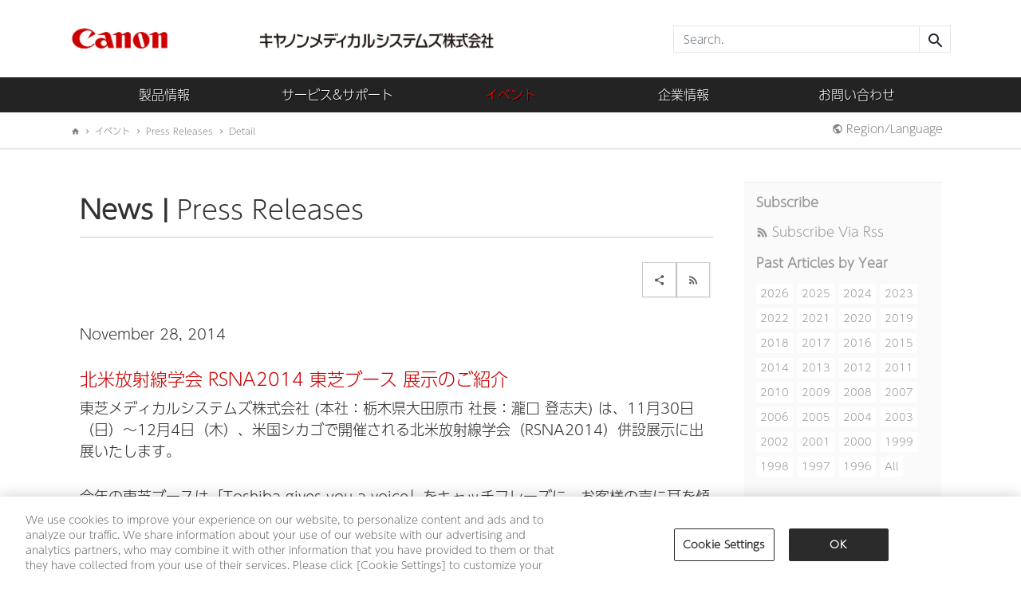

--- FILE ---
content_type: text/html; charset=utf-8
request_url: https://jp.medical.canon/News/PressRelease/Detail/12071-834
body_size: 89980
content:
<!DOCTYPE html>
<!--[if lt IE 7]><html class="no-js lt-ie9 lt-ie8 lt-ie7"><![endif]-->
<!--[if IE 7]><html class="no-js lt-ie9 lt-ie8"><![endif]-->
<!--[if IE 8]><html class="no-js lt-ie9"><![endif]-->
<!--[if gt IE 8]><!-->
<html class="no-js">
<!--<![endif]-->
<head>
    <meta charset="utf-8">

    <!-- Added Canonical URL to Avoid SEO Google Duplication -->
                    <link rel="canonical" href="/News/PressRelease/Detail/12071-834" />


    <!-- Global Meta -->
    <meta http-equiv="X-UA-Compatible" content="IE=edge">
    <meta name="viewport" content="width=device-width, initial-scale=1">
    <meta http-equiv="Cache-control" content="no-cache, no-store, must-revalidate">
            <title>>北米放射線学会 RSNA2014 東芝ブース 展示のご紹介</title>
                    <meta name="twitter:card" content="summary">
                    <meta property="og:type" content="article">
                    <meta name="type" content="article">
                    <meta name="author" content="キヤノンメディカルシステムズ株式会社">
                    <meta property="og:title" content="北米放射線学会 RSNA2014 東芝ブース 展示のご紹介">
                    <meta name="title" content="北米放射線学会 RSNA2014 東芝ブース 展示のご紹介">
                    <meta property="og:locale" content="en-US">
                    <meta name="locale" content="en-US">
                    <meta property="og:description" content="東芝メディカルシステムズ株式会社 (本社：栃木県大田原市 社長：瀧口 登志夫) は、11月30日（日）～12月4日（木）、米国シカゴで開催される北米放射線学会（RSNA2014）併設展示に出展いたします。">
                    <meta name="description" content="東芝メディカルシステムズ株式会社 (本社：栃木県大田原市 社長：瀧口 登志夫) は、11月30日（日）～12月4日（木）、米国シカゴで開催される北米放射線学会（RSNA2014）併設展示に出展いたします。">
                    <meta name="keyword" content="キヤノンメディカルシステム, プレスリリース">
            <meta property="og:image" content="https://canonmedical.widen.net/s/gzzmklzmj5/636335359356893126wq">

    <!-- Styles Start update 20-11-2016 -->
    <link rel="stylesheet" type="text/css" href="/resources/css/bootstrap.css?20230123">
    <link rel="stylesheet" type="text/css" href="/resources/css/core.css?20250227">
    <link rel="stylesheet" type="text/css" href="/resources/css/modal-video-form-2017.css?20230123">

    <!-- Styles update 11/29/2021-->
    <link rel="stylesheet" type="text/css" href="/resources/css/compare-slider.css?20230123" />

    <!-- Styles update 09/09/2022-->
    <link rel="stylesheet" type="text/css" href="/resources/css/swiper-bundle.min.css?20230123" />


    <!-- Styles End -->
    <!-- Fonts Style Start -->
    

    <link rel="stylesheet" type="text/css" href="/resources/css/font.css?20230123">
     
    <link rel="stylesheet" type="text/css" href="https://cdnjs.cloudflare.com/ajax/libs/material-design-iconic-font/2.2.0/css/material-design-iconic-font.min.css">
    <link rel="stylesheet" type="text/css" href="https://cdnjs.cloudflare.com/ajax/libs/font-awesome/6.4.2/css/all.min.css">

    <!-- Global JavaScript -->
    <script type="text/javascript" src="/resources/js/jquery-3.6.0.min.js?20230123"></script>
    <script type="text/javascript" src="/resources/js/bootstrap.bundle.min.js?v=v5.2.2"></script>

    <!-- OneTrust Cookies Consent Notice start for uat.medical.canon -->
    <!-- <script src="https://cdn.cookielaw.org/scripttemplates/otSDKStub.js" data-document-language="true" type="text/javascript" charset="UTF-8" data-domain-script="b1b39d54-53b9-4974-8ece-4ddde32c00a4-test"></script>
    <script type="text/javascript">
        function OptanonWrapper() { }
    </script>
    OneTrust Cookies Consent Notice end for uat.medical.canon -->
    <!-- Fonts Style End -->
    <!-- IE Support -->
    <!--[if lt IE 10]>
    <script src="/resources/js/html5shiv.min.js"></script>
    <script src="/resources/js/respond.min.js"></script>
    <![endif]-->
    
 <!-- CPSWT-214 add -->
    <!-- CPSWT-238 mod start -->
    <!-- CPSWT-238 mod end -->
</head>
<body>

        <!-- Google Tag Manager -->
        <noscript>

            <iframe src="//www.googletagmanager.com/ns.html?id=GTM-KJ88GMV"
                    height="0" width="0" style="display:none;visibility:hidden"></iframe>
        </noscript>
        <script>
            (function (w, d, s, l, i) {
                    w[l] = w[l] || []; w[l].push({
                        'gtm.start':
                    new Date().getTime(), event: 'gtm.js'
                }); var f = d.getElementsByTagName(s)[0],
                j = d.createElement(s), dl = l != 'dataLayer' ? '&l=' + l : ''; j.async = true; j.src =
                '//www.googletagmanager.com/gtm.js?id=' + i + dl; f.parentNode.insertBefore(j, f);
            })(window, document, 'script', 'dataLayer', 'GTM-KJ88GMV');</script>
        <!-- End Google Tag Manager -->
    <div style="overflow:hidden;">

        <div id="page-wrap">
        <div id="header-wrap" typeof="Region" resource="TMSHeader">

        <div id="mobile-background"></div>

        




<div id="brand-area" class="d-none d-md-block">
    <div class="container">
        <div class="row" style="display: flex;justify-content: center;align-items: center;" typeof="Region" resource="Logo">
            

<div class="col-lg-6 col-md-6 col-sm-6" >

        <a href="/">
            <span >
                <img src="/media/_New_cmp_canon_J_logo_tcm18-47849.jpg" alt="" class="img-fluid" />
            </span>
            
        </a>
</div>                <!--20230308 mod
                PardotSearchConfiguration searchActionConfig = headerModel.Regions["HeadSection"].Entities[0] as PardotSearchConfiguration;
                -->


    <div class="col-lg-2 col-md-2 col-sm-2" >
            <a href="/">
                <span >
                    
                </span>

            </a>
    </div>
    <div class="col-lg-4 col-md-4 col-sm-4">
        <form id="header-search" action="https://go.global.medical.canon/s/126101/qlgtI5eO7B11s1gbirHLWMCIa8BpzMJz" method="get">
            <div class="input-group">
                <input name="q" type="text" class="form-control" placeholder="Search." value="" />
                <span class="input-group-btn">
                    <button class="btn btn-default-v3" type="submit" id="sidebarSearchSubmit"> <i class="zmdi zmdi-search"></i></button>
                </span>
            </div>
        </form>
    </div>

        </div>
    </div>
</div>









    <!--Primary Nav from ResorceFile value True -->
        <div id="primary-nav" class="navbar-wrapper">
            <div class="container">
                <nav class="navbar navbar-dark navbar-expand-md">
                    <div class="navbar-header">
                        <button type="button" id="menu-toggle"><i class="zmdi zmdi-menu"></i> Menu.</button>
                        <a class="navbar-brand d-block d-md-none" href="/"><img src="/media/New_J_composite_for%20Web_tcm18-31991.png" height="50" alt="" /></a>
                    </div>

                    <div id="navbar-primary" class="d-none d-md-block container-fluid">

                        <ul class="nav navbar-nav">

                            <li id="products" class="dropdown menu-position ">

                                    <a href="/products" class="dropdown-toggle nav-list" data-bs-toggle="dropdown">製品情報</a>
                                    <ul class="dropdown-menu mega-nav row">
                                        <li class="col-lg-2">
                                            <ul class="nav">
                                                            <li class="view-all"><a href="/products"> 製品一覧</a></li>

                                            </ul>
                                        </li>
                                                    <li class="col-lg-2 col-md-3 col-sm-3 ">
                                                        <ul class="nav">
                                                            <li class="nav-header"><a href="/products/angiography">X線アンギオグラフィ</a></li>

                                                                        <li><a href="/products/angiography/cardiac_area_index">心臓領域 血管撮影装置</a></li>
                                                                        <li><a href="/products/angiography/cerebrovascular_area_index">脳血管領域 血管撮影装置</a></li>
                                                                        <li><a href="/products/angiography/Alphenix_vascular">循環器・一般血管領域 血管撮影装置</a></li>
                                                                        <li><a href="/products/angiography/general_vessel_area_index">一般血管領域 血管撮影装置</a></li>
                                                                        <li><a href="/products/angiography/alphenix_hybrid_approach">ハイブリッドアプローチ 血管撮影装置</a></li>

                                                        </ul>
                                                    </li>
                                                    <li class="col-lg-2 col-md-3 col-sm-3 nav-border">
                                                        <ul class="nav">
                                                            <li class="nav-header"><a href="/products/computed-tomography">Computed Tomography</a></li>

                                                                        <li><a href="/products/computed-tomography/aq_precision">Aquilion Precision</a></li>
                                                                        <li><a href="/products/computed-tomography/aq_one_insight">Aquilion ONE / INSIGHT Edition</a></li>
                                                                        <li><a href="/products/computed-tomography/aquilion_one_nature_feature">Aquilion ONE / NATURE Edition</a></li>
                                                                        <li><a href="/products/computed-tomography/aquilion_one_n-ux_series_feature">Aquilion ONE N-UXシリーズ</a></li>
                                                                        <li><a href="/products/computed-tomography/aquilion_prime_sp_feature">Aquilion Prime SP</a></li>
                                                                        <li><a href="/products/computed-tomography/aq_serve">Aquilion Serve</a></li>
                                                                        <li><a href="/products/computed-tomography/aquilion_lightning_he_feature">Aquilion Lightning / Helios Edition</a></li>
                                                                        <li><a href="/products/computed-tomography/aquilion_lightning_feature">Aquilion Lightning / i Edition</a></li>
                                                                        <li><a href="/products/computed-tomography/aq_start">Aquilion Start / i Edition</a></li>
                                                                        <li><a href="/products/computed-tomography/aquilion-exceed-lb">Aquilion Exceed LB</a></li>

                                                        </ul>
                                                    </li>
                                                    <li class="col-lg-2 col-md-2 col-sm-2 ">
                                                        <ul class="nav">
                                                            <li class="nav-header"><a href="/products/magnetic-resonance">Magnetic Resonance</a></li>

                                                                        <li class="nav-subheader"><a class="disable-click" href="#">Products</a></li>
                                                                        <li><a href="/products/magnetic-resonance/Vantage_Centurian">Vantage Centurian</a></li>
                                                                        <li><a href="/products/magnetic-resonance/vantage_galan_3t_supreme_edition">Vantage Galan 3T / Supreme Edition</a></li>
                                                                        <li><a href="/products/magnetic-resonance/vantage_orian">Vantage Orian</a></li>
                                                                        <li><a href="/products/magnetic-resonance/vantage_Fortian">Vantage Fortian</a></li>
                                                                        <li><a href="/products/magnetic-resonance/vantage-gracian">Vantage Gracian</a></li>
                                                                        <li><a href="/products/magnetic-resonance/vantage-elan-active">Vantage Elan / Active Edition</a></li>
                                                                        <li class="nav-subheader"><a class="disable-click" href="#">More information</a></li>
                                                                                <li><a href="/products/magnetic-resonance/moreinformation/jiba">強力な磁場に対する注意のお願い</a></li>

                                                        </ul>
                                                    </li>
                                                    <li class="col-lg-2 col-md-2 col-sm-2 nav-border">
                                                        <ul class="nav">
                                                            <li class="nav-header"><a href="/products/Ultrasound">Ultrasound</a></li>

                                                                        <li><a href="/products/Ultrasound/aplio_i-series_prism_edition">Aplio i-series / Prism Edition</a></li>
                                                                        <li><a href="/products/Ultrasound/aplio-beyond">Aplio beyond</a></li>
                                                                        <li><a href="/products/Ultrasound/a-series">Aplio a-series</a></li>
                                                                        <li><a href="/products/Ultrasound/aplio_womens_health">Women&#39;s Health モデル</a></li>
                                                                        <li><a href="/products/Ultrasound/aplio_me">Aplio me</a></li>
                                                                        <li><a href="/products/Ultrasound/aplio_flex_go">Aplio flex ＆ Aplio go</a></li>
                                                                        <li><a href="/products/Ultrasound/aplio-air">Aplio air</a></li>
                                                                        <li class="nav-subheader"><a class="disable-click" href="#">More Information</a></li>
                                                                                <li><a href="https://ultreatment.app.medical.canon/ja/">洗浄・消毒・滅菌ガイド</a></li>
                                                                                <li><a href="/products/ultrasound/other/echosalon">会員制ウェブサイト ECHO SALON</a></li>

                                                        </ul>
                                                    </li>
                                                    <li class="col-lg-2 col-md-2 col-sm-2 ">
                                                        <ul class="nav">
                                                            <li class="nav-header"><a href="/products/xray">X-ray</a></li>

                                                                        <li><a href="/products/xray/xray-tv/">X線TV</a></li>
                                                                        <li><a href="/products/xray/radiography">一般X線撮影システム</a></li>
                                                                        <li><a href="/products/xray/cxdi">デジタルラジオグラフィ</a></li>
                                                                        <li><a href="/products/xray/mammography">マンモグラフィ</a></li>
                                                                        <li><a href="/products/xray/mobile">回診用X線装置</a></li>
                                                                        <li><a href="/products/xray/mass_scr">集団検診用X線システム</a></li>

                                                        </ul>
                                                    </li>
                                                    <li class="col-lg-2 col-md-2 col-sm-2 nav-border">
                                                        <ul class="nav">
                                                            <li class="nav-header"><a href="/products/molecular-imaging">Molecular Imaging</a></li>

                                                                        <li><a href="/products/molecular-imaging/cartesion_prime">Cartesion Prime / Luminous Edition</a></li>
                                                                        <li><a href="/products/molecular-imaging/GCA9300R_feature">GCA-9300R</a></li>

                                                        </ul>
                                                    </li>
                                                    <li class="col-lg-2 col-md-2 col-sm-2 ">
                                                        <ul class="nav">
                                                            <li class="nav-header"><a href="/products/rt">Radiation Therapy</a></li>

                                                                        <li><a href="/products/rt/VersaHD">Versa HD</a></li>
                                                                        <li><a href="/products/rt/ElektaHarmony">Elekta Harmony</a></li>
                                                                        <li><a href="/products/rt/ElektaInfinity">Elekta Infinity</a></li>
                                                                        <li><a href="/products/rt/Treatment_solution">治療ソリューション</a></li>
                                                                        <li><a href="/products/rt/support">サポート体制</a></li>

                                                        </ul>
                                                    </li>
                                                    <li class="col-lg-2 col-md-2 col-sm-2 nav-border">
                                                        <ul class="nav">
                                                            <li class="nav-header"><a href="/products/CL">Clinical Laboratory</a></li>

                                                                        <li><a href="/products/CL/2000testclass">2000テストクラス</a></li>
                                                                        <li><a href="/products/CL/1600testclass">1600テストクラス</a></li>
                                                                        <li><a href="/products/CL/1300testclass">1300テストクラス</a></li>
                                                                        <li><a href="/products/CL/900testclass">900テストクラス</a></li>
                                                                        <li><a href="/products/CL/800testclass">800テストクラス</a></li>
                                                                        <li><a href="/products/CL/400testclass">400テストクラス</a></li>
                                                                        <li><a href="/products/CL/solution">関連用品</a></li>
                                                                        <li><a href="/products/CL/training">東京CLスクエア</a></li>

                                                        </ul>
                                                    </li>
                                                    <li class="col-lg-2 col-md-2 col-sm-2 ">
                                                        <ul class="nav">
                                                            <li class="nav-header"><a href="/products/healthcareIT">ヘルスケアITソリューション</a></li>

                                                                        <li><a href="/products/healthcareIT/abierto/">医療情報ソリューション</a></li>
                                                                        <li><a href="/products/healthcareIT/advanced_visualization/">Vitrea</a></li>
                                                                        <li><a href="/products/healthcareIT/Abierto_Vision/">医用画像解析ワークステーション</a></li>
                                                                        <li><a href="/products/healthcareIT/pacs/radiology">放射線部門 画像ソリューション</a></li>
                                                                        <li><a href="/products/healthcareIT/pacs/cardiology">循環器部門 画像ソリューション</a></li>
                                                                        <li><a href="https://jp.medical.canon/products/his">病院ソリューション</a></li>

                                                        </ul>
                                                    </li>
                                                    <li class="col-lg-2 col-md-2 col-sm-2 nav-border">
                                                        <ul class="nav">
                                                            <li class="nav-header"><a href="/products/poct">POCTソリューション</a></li>

                                                                        <li><a href="/products/poct/pt">抗原検査</a></li>
                                                                        <li><a href="/products/poct/rapiim_SARS-CoV-2-H_index">Rapiim SARS-CoV-2-H</a></li>
                                                                        <li><a href="/products/poct/rapiim_SARS-CoV-2-N_index">Rapiim SARS-CoV-2-N</a></li>
                                                                        <li><a href="/products/poct/rapiim_SARS-CoV-2-N_Flu_index">Rapiim SARS-CoV-2-N/Flu</a></li>
                                                                        <li><a href="/products/poct/rapiim_flu_ab_index">Rapiim Flu-AB</a></li>
                                                                        <li><a href="/products/poct/rapiim_RSV_index">Rapiim RSV</a></li>
                                                                        <li><a href="/products/poct/dnachip">遺伝子検査</a></li>
                                                                        <li><a href="/products/poct/Genelyzer_KIT">新型コロナ 体外診断用医薬品 SARS-CoV-2 RNA 検出試薬　LAMPdirect　Genelyzer KIT</a></li>
                                                                        <li><a href="/products/poct/Genelyzer_M_series">等温遺伝子増幅装置 Genelyzer Mシリーズ</a></li>

                                                        </ul>
                                                    </li>


                                    </ul>
                            </li>


                                        <!-- TODO : Need to render inner part dynamically hrfs and <li> Id -->
                                        <li id="support" class="dropdown ">


                                                    <a href="/service-support" class="dropdown-toggle" data-bs-toggle="dropdown">サービス&amp;サポート</a>
                                                    <ul class="dropdown-menu">
                                                                <li><a href="/service-support/service">サービス</a></li>
                                                                <li><a href="/service-support/Interoperability">Interoperability (DICOM/IHE)</a></li>
                                                                <li><a href="/service-support/fee">診療報酬</a></li>
                                                                <li><a href="/service-support/securityinformation">製品セキュリティ情報</a></li>
                                                                <li><a href="https://epicus.medical.canon/jp/">医療従事者向け会員制Webサイト epicus CLUB</a></li>
                                                                <li><a href="https://area31.smp.ne.jp/area/p/nhse4peqem2lfodmj9/780nk0/login.html">特約店向け会員制 Webサイト DyRO WEB</a></li>

                                                    </ul>
                                        </li>
                                        <!-- TODO : Need to render inner part dynamically hrfs and <li> Id -->
                                        <li id="support" class="dropdown act">


                                                            <a href="/News/index">イベント</a>
                                        </li>
                                        <!-- TODO : Need to render inner part dynamically hrfs and <li> Id -->
                                        <li id="support" class="dropdown ">


                                                    <a href="/about" class="dropdown-toggle" data-bs-toggle="dropdown">企業情報</a>
                                                    <ul class="dropdown-menu">
                                                                <li><a href="/about/index">社長メッセージ</a></li>
                                                                <li><a href="https://jp.medical.canon/News/PressRelease">プレスリリース</a></li>
                                                                <li><a href="/about/corporate">会社概要</a></li>
                                                                <li><a href="/about/japan">国内ネットワーク</a></li>
                                                                <li><a href="/about/global">グローバル拠点</a></li>
                                                                <li><a href="/about/CSR">サステナビリティレポート</a></li>
                                                                <li><a href="/about/medicAR">medicAR</a></li>
                                                                <li><a href="/about/recruit">採用情報</a></li>

                                                    </ul>
                                        </li>
                                        <!-- TODO : Need to render inner part dynamically hrfs and <li> Id -->
                                        <li id="support" class="dropdown ">


                                                            <a href="/contact/index">お問い合わせ</a>
                                        </li>


                        </ul>

                    </div>
                </nav>

            </div>
        </div>


<div id="navbar-mobile">
    <div class="mobile-header">
        <a class="navbar-brand-mobile" href="#"><img src="/media/New_J_composite_for%20Web_tcm18-31991.png" height="50" alt="" /></a>
        <button type="button" id="menu-toggle-close"><i class="zmdi zmdi-close-circle-o"></i></button>
    </div>
    <ul class="nav block">
        <li>
            <a data-bs-toggle="collapse" href="#collapseProducts" role="button" aria-expanded="false" aria-controls="collapseProducts">製品情報</a>
            <ul id="collapseProducts" class="nav collapse in">
                            <li><a class="nav-list collapse" href="/products">製品一覧</a></li>
                            <li>
                                <a data-bs-toggle="collapse" href="#angiography-mobnav" role="button" aria-expanded="false" aria-controls="collapseProducts angiography-mobnav">X線アンギオグラフィ</a>
                                <ul id="angiography-mobnav" class="nav collapse in">
                                    <li class="nav-header"><a class="nav-list collapse" href="/products/angiography">Overview</a></li>

                                            <li class=""><a class="nav-list collapse" href="/products/angiography/cardiac_area_index">心臓領域 血管撮影装置</a></li>
                                            <li><a class="nav-list collapse" href="/products/angiography/cerebrovascular_area_index">脳血管領域 血管撮影装置</a></li>
                                            <li><a class="nav-list collapse" href="/products/angiography/Alphenix_vascular">循環器・一般血管領域 血管撮影装置</a></li>
                                            <li><a class="nav-list collapse" href="/products/angiography/general_vessel_area_index">一般血管領域 血管撮影装置</a></li>
                                            <li><a class="nav-list collapse" href="/products/angiography/alphenix_hybrid_approach">ハイブリッドアプローチ 血管撮影装置</a></li>
                                </ul>
                            </li>
                            <li>
                                <a data-bs-toggle="collapse" href="#computed-tomography-mobnav" role="button" aria-expanded="false" aria-controls="collapseProducts computed-tomography-mobnav">Computed Tomography</a>
                                <ul id="computed-tomography-mobnav" class="nav collapse in">
                                    <li class="nav-header"><a class="nav-list collapse" href="/products/computed-tomography">Overview</a></li>

                                            <li><a class="nav-list collapse" href="/products/computed-tomography/aq_precision">Aquilion Precision</a></li>
                                            <li><a class="nav-list collapse" href="/products/computed-tomography/aq_one_insight">Aquilion ONE / INSIGHT Edition</a></li>
                                            <li><a class="nav-list collapse" href="/products/computed-tomography/aquilion_one_nature_feature">Aquilion ONE / NATURE Edition</a></li>
                                            <li><a class="nav-list collapse" href="/products/computed-tomography/aquilion_one_n-ux_series_feature">Aquilion ONE N-UXシリーズ</a></li>
                                            <li><a class="nav-list collapse" href="/products/computed-tomography/aquilion_prime_sp_feature">Aquilion Prime SP</a></li>
                                            <li><a class="nav-list collapse" href="/products/computed-tomography/aq_serve">Aquilion Serve</a></li>
                                            <li><a class="nav-list collapse" href="/products/computed-tomography/aquilion_lightning_he_feature">Aquilion Lightning / Helios Edition</a></li>
                                            <li><a class="nav-list collapse" href="/products/computed-tomography/aquilion_lightning_feature">Aquilion Lightning / i Edition</a></li>
                                            <li><a class="nav-list collapse" href="/products/computed-tomography/aq_start">Aquilion Start / i Edition</a></li>
                                            <li><a class="nav-list collapse" href="/products/computed-tomography/aquilion-exceed-lb">Aquilion Exceed LB</a></li>
                                </ul>
                            </li>
                            <li>
                                <a data-bs-toggle="collapse" href="#magnetic-resonance-mobnav" role="button" aria-expanded="false" aria-controls="collapseProducts magnetic-resonance-mobnav">Magnetic Resonance</a>
                                <ul id="magnetic-resonance-mobnav" class="nav collapse in">
                                    <li class="nav-header"><a class="nav-list collapse" href="/products/magnetic-resonance">Overview</a></li>

                                            <li class="nav-subheader"><a class="disable-click nav-list collapse" href="#">Products</a></li>
                                            <li><a class="nav-list collapse" href="/products/magnetic-resonance/Vantage_Centurian">Vantage Centurian</a></li>
                                            <li><a class="nav-list collapse" href="/products/magnetic-resonance/vantage_galan_3t_supreme_edition">Vantage Galan 3T / Supreme Edition</a></li>
                                            <li><a class="nav-list collapse" href="/products/magnetic-resonance/vantage_orian">Vantage Orian</a></li>
                                            <li><a class="nav-list collapse" href="/products/magnetic-resonance/vantage_Fortian">Vantage Fortian</a></li>
                                            <li><a class="nav-list collapse" href="/products/magnetic-resonance/vantage-gracian">Vantage Gracian</a></li>
                                            <li><a class="nav-list collapse" href="/products/magnetic-resonance/vantage-elan-active">Vantage Elan / Active Edition</a></li>
                                            <li class="nav-subheader"><a class="disable-click nav-list collapse" href="#">More information</a></li>
                                                    <li><a class="nav-list collapse" href="/products/magnetic-resonance/moreinformation/jiba">強力な磁場に対する注意のお願い</a></li>
                                </ul>
                            </li>
                            <li>
                                <a data-bs-toggle="collapse" href="#Ultrasound-mobnav" role="button" aria-expanded="false" aria-controls="collapseProducts Ultrasound-mobnav">Ultrasound</a>
                                <ul id="Ultrasound-mobnav" class="nav collapse in">
                                    <li class="nav-header"><a class="nav-list collapse" href="/products/Ultrasound">Overview</a></li>

                                            <li class=""><a class="nav-list collapse" href="/products/Ultrasound/aplio_i-series_prism_edition">Aplio i-series / Prism Edition</a></li>
                                            <li><a class="nav-list collapse" href="/products/Ultrasound/aplio-beyond">Aplio beyond</a></li>
                                            <li><a class="nav-list collapse" href="/products/Ultrasound/a-series">Aplio a-series</a></li>
                                            <li><a class="nav-list collapse" href="/products/Ultrasound/aplio_womens_health">Women&#39;s Health モデル</a></li>
                                            <li><a class="nav-list collapse" href="/products/Ultrasound/aplio_me">Aplio me</a></li>
                                            <li><a class="nav-list collapse" href="/products/Ultrasound/aplio_flex_go">Aplio flex ＆ Aplio go</a></li>
                                            <li><a class="nav-list collapse" href="/products/Ultrasound/aplio-air">Aplio air</a></li>
                                            <li class="nav-subheader"><a class="disable-click nav-list collapse" href="#">More Information</a></li>
                                                    <li><a class="nav-list collapse" href="https://ultreatment.app.medical.canon/ja/">洗浄・消毒・滅菌ガイド</a></li>
                                                    <li><a class="nav-list collapse" href="/products/ultrasound/other/echosalon">会員制ウェブサイト ECHO SALON</a></li>
                                </ul>
                            </li>
                            <li>
                                <a data-bs-toggle="collapse" href="#xray-mobnav" role="button" aria-expanded="false" aria-controls="collapseProducts xray-mobnav">X-ray</a>
                                <ul id="xray-mobnav" class="nav collapse in">
                                    <li class="nav-header"><a class="nav-list collapse" href="/products/xray">Overview</a></li>

                                            <li><a class="nav-list collapse" href="/products/xray/xray-tv/">X線TV</a></li>
                                            <li><a class="nav-list collapse" href="/products/xray/radiography">一般X線撮影システム</a></li>
                                            <li><a class="nav-list collapse" href="/products/xray/cxdi">デジタルラジオグラフィ</a></li>
                                            <li><a class="nav-list collapse" href="/products/xray/mammography">マンモグラフィ</a></li>
                                            <li><a class="nav-list collapse" href="/products/xray/mobile">回診用X線装置</a></li>
                                            <li><a class="nav-list collapse" href="/products/xray/mass_scr">集団検診用X線システム</a></li>
                                </ul>
                            </li>
                            <li>
                                <a data-bs-toggle="collapse" href="#molecular-imaging-mobnav" role="button" aria-expanded="false" aria-controls="collapseProducts molecular-imaging-mobnav">Molecular Imaging</a>
                                <ul id="molecular-imaging-mobnav" class="nav collapse in">
                                    <li class="nav-header"><a class="nav-list collapse" href="/products/molecular-imaging">Overview</a></li>

                                            <li class=""><a class="nav-list collapse" href="/products/molecular-imaging/cartesion_prime">Cartesion Prime / Luminous Edition</a></li>
                                            <li><a class="nav-list collapse" href="/products/molecular-imaging/GCA9300R_feature">GCA-9300R</a></li>
                                </ul>
                            </li>
                            <li>
                                <a data-bs-toggle="collapse" href="#rt-mobnav" role="button" aria-expanded="false" aria-controls="collapseProducts rt-mobnav">Radiation Therapy</a>
                                <ul id="rt-mobnav" class="nav collapse in">
                                    <li class="nav-header"><a class="nav-list collapse" href="/products/rt">Overview</a></li>

                                            <li class=""><a class="nav-list collapse" href="/products/rt/VersaHD">Versa HD</a></li>
                                            <li><a class="nav-list collapse" href="/products/rt/ElektaHarmony">Elekta Harmony</a></li>
                                            <li><a class="nav-list collapse" href="/products/rt/ElektaInfinity">Elekta Infinity</a></li>
                                            <li><a class="nav-list collapse" href="/products/rt/Treatment_solution">治療ソリューション</a></li>
                                            <li><a class="nav-list collapse" href="/products/rt/support">サポート体制</a></li>
                                </ul>
                            </li>
                            <li>
                                <a data-bs-toggle="collapse" href="#CL-mobnav" role="button" aria-expanded="false" aria-controls="collapseProducts CL-mobnav">Clinical Laboratory</a>
                                <ul id="CL-mobnav" class="nav collapse in">
                                    <li class="nav-header"><a class="nav-list collapse" href="/products/CL">Overview</a></li>

                                            <li class=""><a class="nav-list collapse" href="/products/CL/2000testclass">2000テストクラス</a></li>
                                            <li><a class="nav-list collapse" href="/products/CL/1600testclass">1600テストクラス</a></li>
                                            <li><a class="nav-list collapse" href="/products/CL/1300testclass">1300テストクラス</a></li>
                                            <li><a class="nav-list collapse" href="/products/CL/900testclass">900テストクラス</a></li>
                                            <li><a class="nav-list collapse" href="/products/CL/800testclass">800テストクラス</a></li>
                                            <li><a class="nav-list collapse" href="/products/CL/400testclass">400テストクラス</a></li>
                                            <li><a class="nav-list collapse" href="/products/CL/solution">関連用品</a></li>
                                            <li><a class="nav-list collapse" href="/products/CL/training">東京CLスクエア</a></li>
                                </ul>
                            </li>
                            <li>
                                <a data-bs-toggle="collapse" href="#healthcareIT-mobnav" role="button" aria-expanded="false" aria-controls="collapseProducts healthcareIT-mobnav">ヘルスケアITソリューション</a>
                                <ul id="healthcareIT-mobnav" class="nav collapse in">
                                    <li class="nav-header"><a class="nav-list collapse" href="/products/healthcareIT">Overview</a></li>

                                            <li class=""><a class="nav-list collapse" href="/products/healthcareIT/abierto/">医療情報ソリューション</a></li>
                                            <li><a class="nav-list collapse" href="/products/healthcareIT/advanced_visualization/">Vitrea</a></li>
                                            <li><a class="nav-list collapse" href="/products/healthcareIT/Abierto_Vision/">医用画像解析ワークステーション</a></li>
                                            <li><a class="nav-list collapse" href="/products/healthcareIT/pacs/radiology">放射線部門 画像ソリューション</a></li>
                                            <li><a class="nav-list collapse" href="/products/healthcareIT/pacs/cardiology">循環器部門 画像ソリューション</a></li>
                                            <li><a class="nav-list collapse" href="https://jp.medical.canon/products/his">病院ソリューション</a></li>
                                </ul>
                            </li>
                            <li>
                                <a data-bs-toggle="collapse" href="#poct-mobnav" role="button" aria-expanded="false" aria-controls="collapseProducts poct-mobnav">POCTソリューション</a>
                                <ul id="poct-mobnav" class="nav collapse in">
                                    <li class="nav-header"><a class="nav-list collapse" href="/products/poct">Overview</a></li>

                                            <li><a class="nav-list collapse" href="/products/poct/pt">抗原検査</a></li>
                                            <li><a class="nav-list collapse" href="/products/poct/rapiim_SARS-CoV-2-H_index">Rapiim SARS-CoV-2-H</a></li>
                                            <li><a class="nav-list collapse" href="/products/poct/rapiim_SARS-CoV-2-N_index">Rapiim SARS-CoV-2-N</a></li>
                                            <li><a class="nav-list collapse" href="/products/poct/rapiim_SARS-CoV-2-N_Flu_index">Rapiim SARS-CoV-2-N/Flu</a></li>
                                            <li><a class="nav-list collapse" href="/products/poct/rapiim_flu_ab_index">Rapiim Flu-AB</a></li>
                                            <li><a class="nav-list collapse" href="/products/poct/rapiim_RSV_index">Rapiim RSV</a></li>
                                            <li><a class="nav-list collapse" href="/products/poct/dnachip">遺伝子検査</a></li>
                                            <li><a class="nav-list collapse" href="/products/poct/Genelyzer_KIT">新型コロナ 体外診断用医薬品 SARS-CoV-2 RNA 検出試薬　LAMPdirect　Genelyzer KIT</a></li>
                                            <li><a class="nav-list collapse" href="/products/poct/Genelyzer_M_series">等温遺伝子増幅装置 Genelyzer Mシリーズ</a></li>
                                </ul>
                            </li>


            </ul>
        </li>



                    <li>
                        <a data-bs-toggle="collapse" href="#service-support-mobnav" role="button" aria-expanded="false" aria-controls="collapseProducts service-support-mobnav">サービス&amp;サポート</a>
                        <ul id="service-support-mobnav" class="nav collapse in">

                                    <li><a href="/service-support/service">サービス</a></li>
                                    <li><a href="/service-support/Interoperability">Interoperability (DICOM/IHE)</a></li>
                                    <li><a href="/service-support/fee">診療報酬</a></li>
                                    <li><a href="/service-support/securityinformation">製品セキュリティ情報</a></li>
                                    <li><a href="https://epicus.medical.canon/jp/">医療従事者向け会員制Webサイト epicus CLUB</a></li>
                                    <li><a href="https://area31.smp.ne.jp/area/p/nhse4peqem2lfodmj9/780nk0/login.html">特約店向け会員制 Webサイト DyRO WEB</a></li>
                        </ul>
                    </li>
                    <li>
                        <a data-bs-toggle="collapse" href="#News-mobnav" role="button" aria-expanded="false" aria-controls="collapseProducts News-mobnav">イベント</a>
                        <ul id="News-mobnav" class="nav collapse in">

                                    <li><a href="/News/index">イベント</a></li>
                        </ul>
                    </li>
                    <li>
                        <a data-bs-toggle="collapse" href="#about-mobnav" role="button" aria-expanded="false" aria-controls="collapseProducts about-mobnav">企業情報</a>
                        <ul id="about-mobnav" class="nav collapse in">

                                    <li><a href="/about/index">社長メッセージ</a></li>
                                    <li><a href="https://jp.medical.canon/News/PressRelease">プレスリリース</a></li>
                                    <li><a href="/about/corporate">会社概要</a></li>
                                    <li><a href="/about/japan">国内ネットワーク</a></li>
                                    <li><a href="/about/global">グローバル拠点</a></li>
                                    <li><a href="/about/CSR">サステナビリティレポート</a></li>
                                    <li><a href="/about/medicAR">medicAR</a></li>
                                    <li><a href="/about/recruit">採用情報</a></li>
                        </ul>
                    </li>
                    <li>
                        <a data-bs-toggle="collapse" href="#contact-mobnav" role="button" aria-expanded="false" aria-controls="collapseProducts contact-mobnav">お問い合わせ</a>
                        <ul id="contact-mobnav" class="nav collapse in">

                                    <li><a href="/contact/index">お問い合わせ</a></li>
                        </ul>
                    </li>
                    <li>
                <a href="" role="button" aria-expanded="false" aria-controls="collapseProducts contact-mobnav" class="collapsed"></a>
            </li>

                        <!--20230308 mod
                    PardotSearchConfiguration searchActionConfig = headerModel.Regions["HeadSection"].Entities[0] as PardotSearchConfiguration;
                    -->

        <li>
            <form id="mobile-search" action="https://go.global.medical.canon/s/126101/qlgtI5eO7B11s1gbirHLWMCIa8BpzMJz" method="get">
                <div class="input-group">
                    
                    <input name="q" type="text" class="form-control" placeholder="Search." value="" />
                    <span class="input-group-btn d-flex">
                        
                        <button class="btn btn-default-v3 d-flex" type="submit" id="sidebarSearchSubmit"> <i class="zmdi zmdi-search"></i></button>
                    </span>
                    
                    
                </div>
            </form>
        </li>
    </ul>
</div>



<div id="resource-nav">
    <div class="container">
        <div class="row">
          
            <!--Breadcrumb Nav -->
    <div class="col-lg-8 col-sm-6 d-none d-md-block">
        <ul id="breadcrumb">
            <li>
                
                    <a href="/">
                        <i class="zmdi zmdi-home"></i>
                    </a>
                
            </li>
                                        <li>
                    
                    
                    <a href="/News">
                        <i class="zmdi zmdi-chevron-right"></i>
                        <span></span>
                        イベント
                    </a>
                </li>
                <li>
                    
                    
                    <a href="/News/PressRelease">
                        <i class="zmdi zmdi-chevron-right"></i>
                        <span></span>
                        Press Releases
                    </a>
                </li>

                    <li>
                        
                        
                        <a href="#">
                            <i class="zmdi zmdi-chevron-right"></i>
                            <span></span>
                            Detail
                        </a>
                        
                    </li>


        </ul>
    </div>


<!--Resource Nav -->


<div class="col-lg-4 col-md-6 col-12">
    <ul id="contact-info">

        <li id="share-dropdown-resource-nav">

        </li>


            <li><a class="collapsed" href="#" data-bs-toggle="collapse" data-bs-target="#regionSelector" aria-expanded="false" aria-controls="regionSelector"><i class="zmdi zmdi-globe"></i> Region/Language</a></li>

    </ul>
</div>






        </div>
    </div>
</div>


        <div class="collapse bg-gray1 border-top border-bottom" id="regionSelector">
            <div class="section-30">
                <div class="container section-10-bottom">
                    <div class="row">
                        <div class="col-10 text130">
                                <a href="https://global.medical.canon/" class="">
                                    <i class="zmdi zmdi-globe"></i>

                                    Global / English
                                </a>

                        </div>

                        <div class="col-2"><a class="btn btn-danger float-end d-flex align-items-center" id="RSClose">Close <i class="zmdi zmdi-close-circle-o"></i></a></div>
                    </div>
                </div>
                <div class="container">
                    <div class="row">
                        <div class="col-lg-12">
                            <ul id="region-tab" class="ibBox" role="tablist">
                                                <li class="ib"><a class="active" aria-expanded="true" data-category="" href="#tab0" data-bs-toggle="tab">Asia</a></li>
                                                <li class="ib"><a aria-expanded="false" data-category="" href="#tab1" data-bs-toggle="tab">North America</a></li>
                                                <li class="ib"><a aria-expanded="false" data-category="" href="#tab2" data-bs-toggle="tab">South America</a></li>
                                                <li class="ib"><a aria-expanded="false" data-category="" href="#tab3" data-bs-toggle="tab">Europe</a></li>
                                                <li class="ib"><a aria-expanded="false" data-category="" href="#tab4" data-bs-toggle="tab">Africa/Mid-East</a></li>
                                                <li class="ib"><a aria-expanded="false" data-category="" href="#tab5" data-bs-toggle="tab">Oceania</a></li>

                            </ul>
                        </div>
                    </div>
                </div>
                <div class="container">
                    <div class="row">
                        <div class="col-lg-12">
                            <div class="tab-content">
                                                <div id="tab0" class="tab-pane fade in active">
                                                    <div class="clearfix ibBox">

                                                            <div class="ib region col-md-3 col-sm-4 col-6"><a href="https://jp.medical.canon/" class="RegionCheck"><i class="zmdi zmdi-caret-right zmdi-hc-fw"></i> <span class="region">Japan</span> / 日本語</a></div>
                                                            <div class="ib region col-md-3 col-sm-4 col-6"><a href="http://www.canon-medical.com.cn/" class="RegionCheck"><i class="zmdi zmdi-caret-right zmdi-hc-fw"></i> <span class="region">China</span> / 简体中文</a></div>
                                                            <div class="ib region col-md-3 col-sm-4 col-6"><a href="https://kr.medical.canon/" class="RegionCheck"><i class="zmdi zmdi-caret-right zmdi-hc-fw"></i> <span class="region">Korea</span> / 한국어</a></div>
                                                            <div class="ib region col-md-3 col-sm-4 col-6"><a href="https://sg.medical.canon/" class="RegionCheck"><i class="zmdi zmdi-caret-right zmdi-hc-fw"></i> <span class="region">Singapore</span> / English</a></div>
                                                            <div class="ib region col-md-3 col-sm-4 col-6"><a href="https://my.medical.canon/index.html" class="RegionCheck"><i class="zmdi zmdi-caret-right zmdi-hc-fw"></i> <span class="region">Malaysia</span> / English</a></div>
                                                            <div class="ib region col-md-3 col-sm-4 col-6"><a href="https://in.medical.canon/" class="RegionCheck"><i class="zmdi zmdi-caret-right zmdi-hc-fw"></i> <span class="region">India</span> / English</a></div>

                                                    </div>
                                                </div>
                                                <div id="tab1" class="tab-pane fade in">
                                                    <div class="clearfix ibBox">

                                                            <div class="ib region col-md-3 col-sm-4 col-6"><a href="https://us.medical.canon/" class="RegionCheck"><i class="zmdi zmdi-caret-right zmdi-hc-fw"></i> <span class="region">United States Of America</span> /  English</a></div>
                                                            <div class="ib region col-md-3 col-sm-4 col-6"><a href="https://ca.medical.canon/" class="RegionCheck"><i class="zmdi zmdi-caret-right zmdi-hc-fw"></i> <span class="region">Canada</span> / English</a></div>
                                                            <div class="ib region col-md-3 col-sm-4 col-6"><a href="https://ca.medical.canon/francais/" class="RegionCheck"><i class="zmdi zmdi-caret-right zmdi-hc-fw"></i> <span class="region">Canada</span> / French</a></div>

                                                    </div>
                                                </div>
                                                <div id="tab2" class="tab-pane fade in">
                                                    <div class="clearfix ibBox">

                                                            <div class="ib region col-md-3 col-sm-4 col-6"><a href="https://br.medical.canon/" class="RegionCheck"><i class="zmdi zmdi-caret-right zmdi-hc-fw"></i> <span class="region">Brazil</span> / Portugu&#234;s</a></div>
                                                            <div class="ib region col-md-3 col-sm-4 col-6"><a href="https://ar.medical.canon" class="RegionCheck"><i class="zmdi zmdi-caret-right zmdi-hc-fw"></i> <span class="region">Argentina</span> / Espanol</a></div>

                                                    </div>
                                                </div>
                                                <div id="tab3" class="tab-pane fade in">
                                                    <div class="clearfix ibBox">

                                                            <div class="ib region col-md-3 col-sm-4 col-6"><a href="https://eu.medical.canon/" class="RegionCheck"><i class="zmdi zmdi-caret-right zmdi-hc-fw"></i> <span class="region">Europe</span> / English</a></div>
                                                            <div class="ib region col-md-3 col-sm-4 col-6"><a href="https://at.medical.canon/" class="RegionCheck"><i class="zmdi zmdi-caret-right zmdi-hc-fw"></i> <span class="region">Austria</span> / Deutsch</a></div>
                                                            <div class="ib region col-md-3 col-sm-4 col-6"><a href="https://be-fr.medical.canon/" class="RegionCheck"><i class="zmdi zmdi-caret-right zmdi-hc-fw"></i> <span class="region">Belgium</span> / French</a></div>
                                                            <div class="ib region col-md-3 col-sm-4 col-6"><a href="https://be-nl.medical.canon/" class="RegionCheck"><i class="zmdi zmdi-caret-right zmdi-hc-fw"></i> <span class="region">Belgium</span> / Dutch</a></div>
                                                            <div class="ib region col-md-3 col-sm-4 col-6"><a href="https://fr.medical.canon/" class="RegionCheck"><i class="zmdi zmdi-caret-right zmdi-hc-fw"></i> <span class="region">France</span> / French</a></div>
                                                            <div class="ib region col-md-3 col-sm-4 col-6"><a href="https://de.medical.canon/" class="RegionCheck"><i class="zmdi zmdi-caret-right zmdi-hc-fw"></i> <span class="region">Germany</span> / Deutsch</a></div>
                                                            <div class="ib region col-md-3 col-sm-4 col-6"><a href="https://nl.medical.canon/" class="RegionCheck"><i class="zmdi zmdi-caret-right zmdi-hc-fw"></i> <span class="region">Netherlands</span> / Dutch</a></div>
                                                            <div class="ib region col-md-3 col-sm-4 col-6"><a href="https://es.medical.canon/" class="RegionCheck"><i class="zmdi zmdi-caret-right zmdi-hc-fw"></i> <span class="region">Spain</span> / Spanish</a></div>
                                                            <div class="ib region col-md-3 col-sm-4 col-6"><a href="https://se.medical.canon/" class="RegionCheck"><i class="zmdi zmdi-caret-right zmdi-hc-fw"></i> <span class="region">Sweden</span> / Swedish</a></div>
                                                            <div class="ib region col-md-3 col-sm-4 col-6"><a href="https://ch.medical.canon/" class="RegionCheck"><i class="zmdi zmdi-caret-right zmdi-hc-fw"></i> <span class="region">Switzerland</span> / English</a></div>
                                                            <div class="ib region col-md-3 col-sm-4 col-6"><a href="https://uk.medical.canon/" class="RegionCheck"><i class="zmdi zmdi-caret-right zmdi-hc-fw"></i> <span class="region">United Kingdom</span> / English</a></div>
                                                            <div class="ib region col-md-3 col-sm-4 col-6"><a href="https://it.medical.canon/" class="RegionCheck"><i class="zmdi zmdi-caret-right zmdi-hc-fw"></i> <span class="region">Italy</span> / Italian</a></div>

                                                    </div>
                                                </div>
                                                <div id="tab4" class="tab-pane fade in">
                                                    <div class="clearfix ibBox">

                                                            <div class="ib region col-md-3 col-sm-4 col-6"><a href="https://tr.medical.canon" class="RegionCheck"><i class="zmdi zmdi-caret-right zmdi-hc-fw"></i> <span class="region">Turkey</span> / T&#252;rk&#231;e</a></div>
                                                            <div class="ib region col-md-3 col-sm-4 col-6"><a href="https://mea.medical.canon/index.html" class="RegionCheck"><i class="zmdi zmdi-caret-right zmdi-hc-fw"></i> <span class="region">Middle East</span> / English</a></div>

                                                    </div>
                                                </div>
                                                <div id="tab5" class="tab-pane fade in">
                                                    <div class="clearfix ibBox">

                                                            <div class="ib region col-md-3 col-sm-4 col-6"><a href="https://anz.medical.canon/" class="RegionCheck"><i class="zmdi zmdi-caret-right zmdi-hc-fw"></i> <span class="region">Australia, Fiji, New Caledonia, Papua, New Guinea, Tonga, Vanuatu, Samoa, New Zealand</span> / English</a></div>

                                                    </div>
                                                </div>


                            </div>
                        </div>
                    </div>
                </div>
            </div>
        </div>
<!--[if lt IE 8]>
    <div id="incompability" class="container-fluid page-border " >
        <div class="row">
            <div class="col-sm-9">
                <div class="h4" >Old browser</div>
                <p >Our site works best with browsers newer than the one you’re using. You can continue using this browser, but be aware that some features might not be available. We apologize for this inconvenience.</p>
            </div>
            <div class="col-sm-3">
                <ul class="nav nav-cookie">
                    <li >
                        <a id="incompability-hide" href="#"><i class="fa fa-check-circle"></i> Continue</a>
                    </li>
                        <li >
                            <a href="http://updatemybrowser.org/browser"><i class="fa fa-question-circle"></i> Help me</a>
                        </li>
                </ul>
            </div>
        </div>
    </div>
<![endif]-->




    </div>


    <div id="primary-content">
        
    <div id="banner-area" class="d-none d-md-block">
        <div class="container">
            <div class="row">
                <div class="col-sm-12" prefix="b: http://www.sdl.com/web/schemas/core" typeof="b:banner">
                            <span property="largeImage">
                                
                                <img src=https://canonmedical.widen.net/content/x54huhuuz0/original/636306686810948558UE.jpg?u=cglmil&amp; class="img-fluid" alt="" />
                            </span>

                </div>
            </div>
        </div>
    </div>

    <!--Breadcrumb Nav -->
    <div id="secondary-nav" class="">
        <nav class="navbar">
            <div class="container flexible">
                <div id="navbar">
                    <ul class="nav flex-wrap secnav-list">

                    </ul>
                </div>
            </div>
        </nav>
    </div>


<div id="content-area">
    <div class="container d-sm-flex justify-content-center" >
        <div class="col-sm-9 pe-sm-4">
            <div class="section-40 press-release-content">
                <h1 ><strong>News  |</strong> Press Releases</h1>
                <hr>
                <div class="row">
                    
                    <div class="col-sm-8">
                        <p>
                        </p>
                    </div>
                    
                    <div class="col-sm-4">
                        <ul id="press-share" class="list-inline list-unstyled btn-group float-end">
                            <li id="share-dropdown" class="dropdown">
                                <a href="#" class="dropdown-toggle btn btn-secondary center-block" data-bs-toggle="dropdown"
                                   title="Share"><i class="zmdi zmdi-share"></i></a>
                                <ul class="dropdown-menu dropdown-menu-right">
                                                <li ><a href="https://twitter.com/CanonMedical"><i class="zmdi zmdi-twitter-box"></i>Twitter</a></li>
                                                <li ><a href="https://www.facebook.com/CanonMedical"><i class="zmdi zmdi-facebook-box"></i>Facebook</a></li>
                                                <li ><a href="https://www.linkedin.com/company/canon-medical-systems-corporation/"><i class="zmdi zmdi-linkedin-box"></i>LinkedIn</a></li>
                                                <li ><a href="https://www.gmail.com/"><i class="zmdi zmdi-email"></i>Email</a></li>
                                </ul>
                            </li>
                            <li><a href="/News/Feed" class="btn btn-secondary center-block"><i class="zmdi zmdi-rss"></i></a></li>
                        </ul>
                    </div>
                </div>


                <p>November 28, 2014</p>

                    <h2 >北米放射線学会 RSNA2014 東芝ブース 展示のご紹介</h2>
                    <script>
                        var dynamiArticlePageTitle = "北米放射線学会 RSNA2014 東芝ブース 展示のご紹介";
        document.title = dynamiArticlePageTitle;
                    </script>




                        <p>東芝メディカルシステムズ株式会社 (本社：栃木県大田原市 社長：瀧口 登志夫) は、11月30日（日）～12月4日（木）、米国シカゴで開催される北米放射線学会（RSNA2014）併設展示に出展いたします。</p>

                        <p>今年の東芝ブースは「Toshiba gives you a voice」をキャッチフレーズに、お客様の声に耳を傾け、お客様が真に求めるソリューションを提案してまいります。さらに、世界的に関心が高まっている医療放射線被ばく低減や患者さんの検査・治療の負担低減など、医療に関わるすべての方にとっての“safety”を実現するための取り組みを「safety 360」としてご紹介します。 今年は記念すべき100周年を迎えるRSNA。奇しくも東芝が国産初のX線管の開発に着手してから今年で100年を迎えます。1世紀に渡る東芝の医療機器事業を中心に100年の歩みをご紹介する展示も行います。</p>
                        <p>東芝ブース McCormick Place Convention Center
<br />
North Building, Hall B #7333</p>
                        <p><strong>Angio CT</strong><p><strong>●自走式CTと天井式Cアームの同室設置システム</strong></p><p>アンギオ、CT組み合わせシステムは1992年、東芝が愛知がんセンターと共同開発し、世界ではじめて製品化しました。今回、Aquilion PRIME™と組み合わせた最新のAngio CTシステムを展示します（薬事承認済み、Pending 510k）。CTとCアームのワイドな動作範囲により、アンギオ装置としてもCT装置としても自在に稼働し、共通寝台により患者さんを動かすことなく診断・治療を可能とします。インテリジェンスインターロックにより、CT画像をもとにCアームの位置を確認したり、アンギオ画像の付帯情報をもとにCTをポジショニングできます。また、アンギオ、CTそれぞれに搭載されている低線量撮影技術により術者や患者さんの大幅な被ばく低減を図ります。</p></p>
                        <p><p><strong>CT </strong></p><p><strong>●Aquilion ONE™ / ViSION Edition </strong></p><p>世界初のエリアディテクターCTの発売開始から7年。Aquilion ONEは従来の形態診断から動態診断へとCTの診断領域を大きく広げてきました。診断領域の拡大とともに確実な診断をサポートするため、さまざまな臨床応用アプリケーション、より一層の被ばく低減と画質向上技術、新たなハードウエアの開発とAquilion ONEは常に進化し続けています。スキャン・画像再構成技術から臨床応用まで、全領域において大型パワーアップを図った最新技術の数々をご紹介します。</p></p>
                        <p><p><strong>PET-CT </strong></p><p><strong>●Celesteion™ </strong></p><p>東芝PET-CT CelestionをRSNAで初展示します。PET-CTはがんの初期診断、病期診断、治療方針の策定だけでなく、治療効果判定や治療計画においてもその必要性がますます高まっています。東芝PET-CTは最先端の技術を搭載しつつ、日常の臨床で求められるパフォーマンスを実現、さらにPET-CTとしては最大のガントリ開口径により、患者さんにやさしい検査を提供します。</p></p>
                        <p><p><strong>MRI </strong></p><p><strong>●Vantage Titan™ 3T </strong></p><p>新たなソフトウエアを搭載したVantage Titan 3Tをご紹介します。画質の向上、検査効率の向上、操作性の向上、すべてを向上させることを念頭に開発した新たな機能の総称を「BOOST（ブースト）」と名付けました。BOOST機能により、日々のMRI検査を引き上げます。</p><p><strong>●Vantage Elan™ </strong></p><p>最小16m²の撮像室設置面積、ランニングコストの大幅削減など、設計・開発の段階からすべて「ゼロベース」で見直した、次世代の環境配慮型、ライフタイムコスト削減型MRI装置です。MRI導入施設の経済メリットを向上させるとともに、非造影撮像技術、静音化技術搭載により、検査を受ける患者さんの負担も軽減します。</p></p>
                        <p><p><strong>超音波診断装置</strong></p><p><strong>●Aplio™ 500/400/300 プラチナシリーズ </strong></p><p>アプリオシリーズの新たなラインアップ、プラチナシリーズのグローバル販売を開始します。臨床現場の求める価値を、高画質、多彩なプローブ群やアプリケーションにより、領域を選ばないバランスのとれた性能で実現するハイエンド装置、アプリオ。プラチナシリーズは基板、CPU、電源ユニットすべてを刷新。東芝独自のShear waveやSMIの搭載により、確実な診断をサポートします。</p></p>
                        <p>【東芝メディカルシステムズについて】
<br />
当社は、株式会社東芝 ヘルスケア社の一員として、疾病の早期診断、早期治療のための患者さんにやさしいさまざまな医療システム・サービスを世界135カ国以上に提供しています。 当社の経営スローガンである「Made for Life™」(患者さんのために、あなたのために、そしてともに歩むために)のもと、みんなが健康でいきいき生活できる社会の実現を目指します。 東芝メディカルシステムズ株式会社 ホームページ：<a href="http://www.toshiba-medical.co.jp/">http://www.toshiba-medical.co.jp/</a></p>
                        <p>【地球環境への取り組み】
<br />
当社は、より良い地球環境の実現のため、開発、調達、製造、販売、サービス、廃棄段階まで一貫して環境への影響に配慮した医療機器・システムを提供しています。地球温暖化防止をはじめとし、医療放射線被ばくの低減、資源有効活用、化学物質の管理など推進し、地球との共生や豊かな価値の創造のために環境保全に取り組みます。
<br />
東芝メディカルシステムズ株式会社 環境活動：<a href="http://www.toshiba-medical.co.jp/tmd/company/env/">http://www.toshiba-medical.co.jp/tmd/company/env/</a><br />
株式会社東芝 環境活動：<a href="http://www.toshiba.co.jp/env/jp/index_j.htm">http://www.toshiba.co.jp/env/jp/index_j.htm</a></p>
                        <p>Aquilion ONE、Aquilion PRIME、Celesteion、Vantage Titan、Vantage Elan、Aplio、Made for Lifeは東芝メディカルシステムズ株式会社の商標です。</p>
                            </div>
        </div>


        <div class="col-sm-3">
            <div class="section-40">

                    <div id="press-release-navigation">
                        <h3 >Subscribe</h3>
                            <p>
                                <a class="rss-link" href="/News/Feed">
                                    <img src="/resources/img/side-navigation/press-release-navigation-rss-feed.png" width="15" height="15" alt="Subscribe: Toshiba Press Release RSS Feed" />
                                    Subscribe Via Rss
                                </a>
                            </p>


                        <h3 >Past Articles by Year</h3>
                            <ul class="list-inline list-unstyled">
                                    <li><a href="/News/PressRelease/2026">2026</a></li>
                                    <li><a href="/News/PressRelease/2025">2025</a></li>
                                    <li><a href="/News/PressRelease/2024">2024</a></li>
                                    <li><a href="/News/PressRelease/2023">2023</a></li>
                                    <li><a href="/News/PressRelease/2022">2022</a></li>
                                    <li><a href="/News/PressRelease/2021">2021</a></li>
                                    <li><a href="/News/PressRelease/2020">2020</a></li>
                                    <li><a href="/News/PressRelease/2019">2019</a></li>
                                    <li><a href="/News/PressRelease/2018">2018</a></li>
                                    <li><a href="/News/PressRelease/2017">2017</a></li>
                                    <li><a href="/News/PressRelease/2016">2016</a></li>
                                    <li><a href="/News/PressRelease/2015">2015</a></li>
                                    <li><a href="/News/PressRelease/2014">2014</a></li>
                                    <li><a href="/News/PressRelease/2013">2013</a></li>
                                    <li><a href="/News/PressRelease/2012">2012</a></li>
                                    <li><a href="/News/PressRelease/2011">2011</a></li>
                                    <li><a href="/News/PressRelease/2010">2010</a></li>
                                    <li><a href="/News/PressRelease/2009">2009</a></li>
                                    <li><a href="/News/PressRelease/2008">2008</a></li>
                                    <li><a href="/News/PressRelease/2007">2007</a></li>
                                    <li><a href="/News/PressRelease/2006">2006</a></li>
                                    <li><a href="/News/PressRelease/2005">2005</a></li>
                                    <li><a href="/News/PressRelease/2004">2004</a></li>
                                    <li><a href="/News/PressRelease/2003">2003</a></li>
                                    <li><a href="/News/PressRelease/2002">2002</a></li>
                                    <li><a href="/News/PressRelease/2001">2001</a></li>
                                    <li><a href="/News/PressRelease/2000">2000</a></li>
                                    <li><a href="/News/PressRelease/1999">1999</a></li>
                                    <li><a href="/News/PressRelease/1998">1998</a></li>
                                    <li><a href="/News/PressRelease/1997">1997</a></li>
                                    <li><a href="/News/PressRelease/1996">1996</a></li>
                                <li ><a href="/News/PressRelease/all">All</a></li>
                            </ul>
                    </div>
            </div>
        </div>

    </div>
</div>



    </div>
</div>
<a href="#0" class="scroll-top"><i class="zmdi zmdi-chevron-up"></i></a>

    <div id="social-bar">
        <div class="container">
            <div class="row">
                <div class="col-sm-12">
                    <ul class="nav nav-justified" prefix="l: http://schema.org s: http://www.sdl.com/web/schemas/core" typeof="l:LinkListTms s:SocialLinks">
                                <li class="nav-item" property="link">
                                    <a class="nav-list" href="https://www.youtube.com/channel/UCSDzqn0vuy44aR8SuDKhSiA" target="_blank" title="Visit us on YouTube" property="link">
                                            <i class="zmdi zmdi-youtube-play"></i>
                                    </a>
                                </li>
                                <li class="nav-item" property="link">
                                    <a class="nav-list" href="https://twitter.com/CanonMedicalJP" target="_blank" title="Visit us on X" property="link">
                                            <i class="fa-brands fa-square-x-twitter"></i>
                                    </a>
                                </li>
                        <li id="share-dropdown-footer" class="dropdown nav-item">
                            <a href="#" class="dropdown-toggle nav-list" data-bs-toggle="dropdown" title="Share"><i class="zmdi zmdi-share"></i></a>
                                <ul class="dropdown-menu dropdown-up dropdown-left" prefix="s: http://www.sdl.com/web/schemas/core l: http://www.sdl.com/web/schemas/core" typeof="s:modalityProductLanding l:SocialLinks">
                                                <li property="link link">
                                                    <a href="https://twitter.com/CanonMedicalJP"><i class="fa-brands fa-square-x-twitter"></i> X</a>
                                                </li>
                                                <li property="link link">
                                                    <a href="https://www.linkedin.com/company-beta/16230657/"><i class="zmdi zmdi-linkedin-box"></i> LinkedIn</a>
                                                </li>
                                                <li property="link link">
                                                    <a href="https://www.gmail.com/"><i class="zmdi zmdi-email"></i> Email</a>
                                                </li>

                                </ul>
                        </li>
                    </ul>
                </div>
            </div>
        </div>
    </div>



<div id="footer-wrap">
    <div class="container">
        


    <div class="row">
        <!--Primary Nav from ResorceFile value True -->
                <div class="col-md-2 col-sm-4 col-6">
                    <ul class="list-unstyled">

                        <li><a href="/products">製品情報</a></li>
                                    <li><a href="/products/index">製品一覧</a></li>
                                    <li><a href="/products/angiography">X線アンギオグラフィ</a></li>
                                    <li><a href="/products/computed-tomography">Computed Tomography</a></li>
                                    <li><a href="/products/magnetic-resonance">Magnetic Resonance</a></li>
                                    <li><a href="/products/Ultrasound">Ultrasound</a></li>
                                    <li><a href="/products/xray">X-ray</a></li>
                                    <li><a href="/products/molecular-imaging">Molecular Imaging</a></li>
                                    <li><a href="/products/rt">Radiation Therapy</a></li>
                                    <li><a href="/products/CL">Clinical Laboratory</a></li>
                                    <li><a href="/products/healthcareIT">ヘルスケアITソリューション</a></li>
                                    <li><a href="/products/poct">POCTソリューション</a></li>

                    </ul>
                </div>
                <div class="col-md-2 col-sm-4 col-6">
                    <ul class="list-unstyled">

                        <li><a href="/service-support">サービス&amp;サポート</a></li>
                                    <li><a href="/service-support/service">サービス</a></li>
                                    <li><a href="/service-support/Interoperability">Interoperability (DICOM/IHE)</a></li>
                                    <li><a href="/service-support/fee">診療報酬</a></li>
                                    <li><a href="/service-support/securityinformation">製品セキュリティ情報</a></li>
                                    <li><a href="https://epicus.medical.canon/jp/">医療従事者向け会員制Webサイト epicus CLUB</a></li>
                                    <li><a href="https://area31.smp.ne.jp/area/p/nhse4peqem2lfodmj9/780nk0/login.html">特約店向け会員制 Webサイト DyRO WEB</a></li>

                    </ul>
                </div>
                <div class="col-md-2 col-sm-4 col-6">
                    <ul class="list-unstyled">

                        <li><a href="/News">イベント</a></li>
                                    <li><a href="/News/index">イベント</a></li>

                    </ul>
                </div>
                <div class="col-md-2 col-sm-4 col-6">
                    <ul class="list-unstyled">

                        <li><a href="/about">企業情報</a></li>
                                    <li><a href="/about/index">社長メッセージ</a></li>
                                    <li><a href="https://jp.medical.canon/News/PressRelease">プレスリリース</a></li>
                                    <li><a href="/about/corporate">会社概要</a></li>
                                    <li><a href="/about/japan">国内ネットワーク</a></li>
                                    <li><a href="/about/global">グローバル拠点</a></li>
                                    <li><a href="/about/CSR">サステナビリティレポート</a></li>
                                    <li><a href="/about/medicAR">medicAR</a></li>
                                    <li><a href="/about/recruit">採用情報</a></li>

                    </ul>
                </div>
                <div class="col-md-2 col-sm-4 col-6">
                    <ul class="list-unstyled">

                        <li><a href="/contact">お問い合わせ</a></li>
                                    <li><a href="/contact/index">お問い合わせ</a></li>

                    </ul>
                </div>
    </div>



<div class="row" id="footer-company-info">
        <div class="row col-sm-12" style="padding-bottom: 3em;padding-left: 2em;">
社名変更のお知らせ: 弊社は2018年1月4日より、東芝メディカルシステムズ株式会社からキヤノンメディカルシステムズ株式会社へ社名を変更いたしました。本Webサイトの一部には、旧社名が表示されている場合がございます。    </div>

    <div class="col-lg-6 col-md-6 col-sm-6 footer-cont" prefix="s: http://www.sdl.com/web/schemas/core" typeof="s:DeepFooter">

        <div class="footer-cont-pc">
            <span >
                <img src="/media/j_canon_medsys_ol_tcm18-17926.jpg" width="300" class="img-fluid" />
            </span>
            <p class="footer-legal">
                <small>
                                    <a href="/privacy" property="linkText"> 個人情報保護方針  </a>
                                    <a href="/terms_conditions" property="linkText">|  サイトのご利用方法  </a>
                                    <a href="https://jp.medical.canon/sitemap.html" property="linkText">|  サイトマップ  </a>
                </small>
            </p>
        </div>
        <div class="footer-cont-mob">
            <span >
                <img src="/media/j_canon_medsys_ol_tcm18-17926.jpg" width="300" class="img-fluid center-block" />
            </span>
            <p class="footer-legal">
                <small>
                                <a href="/privacy" property="linkText"> 個人情報保護方針  </a>
                                <a href="/terms_conditions" property="linkText">|  サイトのご利用方法  </a>
                                <a href="https://jp.medical.canon/sitemap.html" property="linkText">|  サイトマップ  </a>
                </small>
            </p>
        </div>
    </div>

    <div class="footer-cont col-lg-6 col-md-6 col-sm-6" prefix="s: http://www.sdl.com/web/schemas/core" typeof="s:DeepFooter">
        <p class="text-end footer-cont-pc">
            <small>
                <span >
                    当ウェブサイトは、医療従事者向けの情報を一部含んでおります。
<br />
一般の方、患者として医療施設をご利用になる方は、「<a href="https://jp.medical.canon/general/">一般のお客様へ</a>」をご覧ください。
                </span>
                <span >
                    
                </span>
            </small>
        </p>
        <p class="text-center footer-cont-mob">
            <small>
                <span >
                    当ウェブサイトは、医療従事者向けの情報を一部含んでおります。
<br />
一般の方、患者として医療施設をご利用になる方は、「<a href="https://jp.medical.canon/general/">一般のお客様へ</a>」をご覧ください。
                </span>
                <span >
                    
                </span>
            </small>
        </p>
    </div>

</div>


    </div>
</div>









        


        
        <!--JavaScript-->

        <script type="text/javascript" src="/resources/js/validator.js?20230123"></script>
        <script type="text/javascript" src="/resources/js/scroll-to-top.js?20230123"></script>
        <script type="text/javascript" src="/resources/js/jquery.heightLine.js?20230123"></script>
        <script type="text/javascript" src="/resources/js/global-2016.js?20230620"></script>
        <script type="text/javascript" src="/resources/js/popupModal.js?20230123"></script>
        <script type="text/javascript" src="/resources/js/videoExamples.js?20230123"></script>
        <script type="text/javascript" src="/resources/js/jquery.cookie.js?20230123"></script>
        <script type="text/javascript" src="/resources/js/cookie.notice.js?20230123"></script>
        <script type="text/javascript" src="/resources/js/checkbox-radial-toggle-price-quote.js?20230123"></script>
        <script type="text/javascript" src="/resources/js/video-inquiry-form.js?20230123"></script>
        <script type="text/javascript" src="/resources/js/mustache.js?20230123"></script>
        <script type="text/javascript" src="/resources/js/twitterFetcher.js?20230123"></script>

        <script type="text/javascript" src="/resources/js/compare-slider.js?20230123"></script>
        <script type="text/javascript" src="/resources/js/compare-slider-left.js?20230123"></script>
        <script type="text/javascript" src="/resources/js/compare-slider-right.js?20230123"></script>
        <!-- JS update for zoombutton on product detail pages 02/04/2022-->
        <script type="text/javascript" src="/resources/js/zoombutton-image.js?20230123"></script>
        <script src="/resources/js/jQuery.fn.highlight.js?20230123"></script>
        <!-- CPSWT-231 mod start -->
            <script type="text/plain" class="optanon-category-C0003"  src="/resources/js/regionCheck.js?20241122"></script>
        <script src="/resources/js/regionCheckCookieGeneration.js?20241122"></script>
        <!-- CPSWT-231 mod end -->

        <script type="text/javascript" src="/resources/js/medicalCheck.js?20230123"></script>
        <!--<script type="text/javascript" src="/resources/js/secondary_nav.js?20230123"></script>-->
        <script type="text/javascript" src="/resources/js/loadOnScroll.js?20230123"></script>
        <script type="text/javascript" src="/resources/js/audio-eye.js?20230123"></script>
        <script type="text/javascript" src="/resources/js/swiper-bundle.min.js?20230123"></script>
        <script type="text/javascript" src="/resources/js/tile-slider.js?20230123"></script>
    </div>
    
</body>
</html>

--- FILE ---
content_type: application/javascript
request_url: https://jp.medical.canon/resources/js/popupModal.js?20230123
body_size: 1255
content:
$('a[data-bs-toggle=\'modal\']').click(function (e) {
  console.log($(this).attr('href'));
  var iframeSrc = $(this).attr('href');
  var height1 = $(this).attr('data-height');
  var width1 = $(this).attr('data-width');
  $('#modal-iframe').attr('src',iframeSrc);
  if(window.screen.width < 750){
    $('#modal-iframe').width('96%');
    $('#modal-iframe').height('600');
  }
  else{
      $('.modal-dialog').width(width1);
      $('#modal-iframe').width(width1-2);
      $('#modal-iframe').height(height1-2);
      alignModal(parseInt(height1)+40);
  }
});
$('p[data-bs-toggle=\'modal\']').click(function (e) {
    console.log($(this).attr('href'));
    var iframeSrc = $(this).attr('href');
    var height1 = $(this).attr('data-height');
    var width1 = $(this).attr('data-width');
    $('#modal-iframe').attr('src', iframeSrc);
    if (window.screen.width < 750) {
        $('#modal-iframe').width('96%');
        $('#modal-iframe').height('600');
    }
    else {
        $('.modal-dialog').width(width1);
        $('#modal-iframe').width(width1 - 2);
        $('#modal-iframe').height(height1 - 2);
        alignModal(parseInt(height1) + 40);
    }
});
function alignModal(height2){
    var modalDialog = $(".modal-dialog1");  
    modalDialog.css("margin-top", Math.max(0, ($(window).height() - height2) / 2));
}


--- FILE ---
content_type: application/javascript
request_url: https://jp.medical.canon/resources/js/medicalCheck.js?20230123
body_size: 1911
content:
// JavaScript Document
// $("body").append('<div id="checkMedical" class="modal fade" data-backdrop="static"><div class="modal-dialog"><div class="modal-content"><div class="modal-header"><h4 class="modal-title text-danger futo">ご確認ください</h4></div><div class="modal-body"><p>東芝メディカルシステムズウェブサイト（www.toshiba-medical.co.jp）は、薬事法対象商品の情報を医療従事者向けにお届けするためのコンテンツを含んでおります。<br>お客様がアクセスされたページは医療従事者向けの情報を掲載しているため、閲覧は医療従事者限定とさせていただきます。</p><p>あなたは医療従事者（医師、診療放射線技師など）ですか？</p></div><div class="modal-footer"><div class="text-center"><button type="button" class="btn btn-primary btn-lg">はい</button><button type="button" class="btn btn-danger btn-lg">いいえ</button></div><p class="text-start section-10-top">◎「いいえ」の場合は、東芝メディカルシステムズWebサイトトップページへリンクします。</p></div></div></div></div>')



$(function(){

    var data = $.cookie('tmsc');

    $('#checkMedical').on('click', '.modal-footer .btn-primary', function () {
        var date = new Date();
        date.setTime(date.getTime() + (90 * 24 * 60 * 60 * 1000));
        $.cookie('tmsc', 'on', { expires: date, path: '/' });

        $('#checkMedical').modal('hide');
    });

    $('#checkMedical').on('click', '.modal-footer .btn-danger', function () {
        // CPSWT-164 mod start
        if (window.location.href.includes("jp.medical.canon")) {
            location.href = "/general";
        } else {
            location.href = $(this).attr('value') ?? "/";
            $.cookie('tmsc', 'on', { expires: date, path: '/' });
        }
        // CPSWT-164 mod end
    });

    if (data != 'on') {
        $('#checkMedical').modal('show');
    }

})
